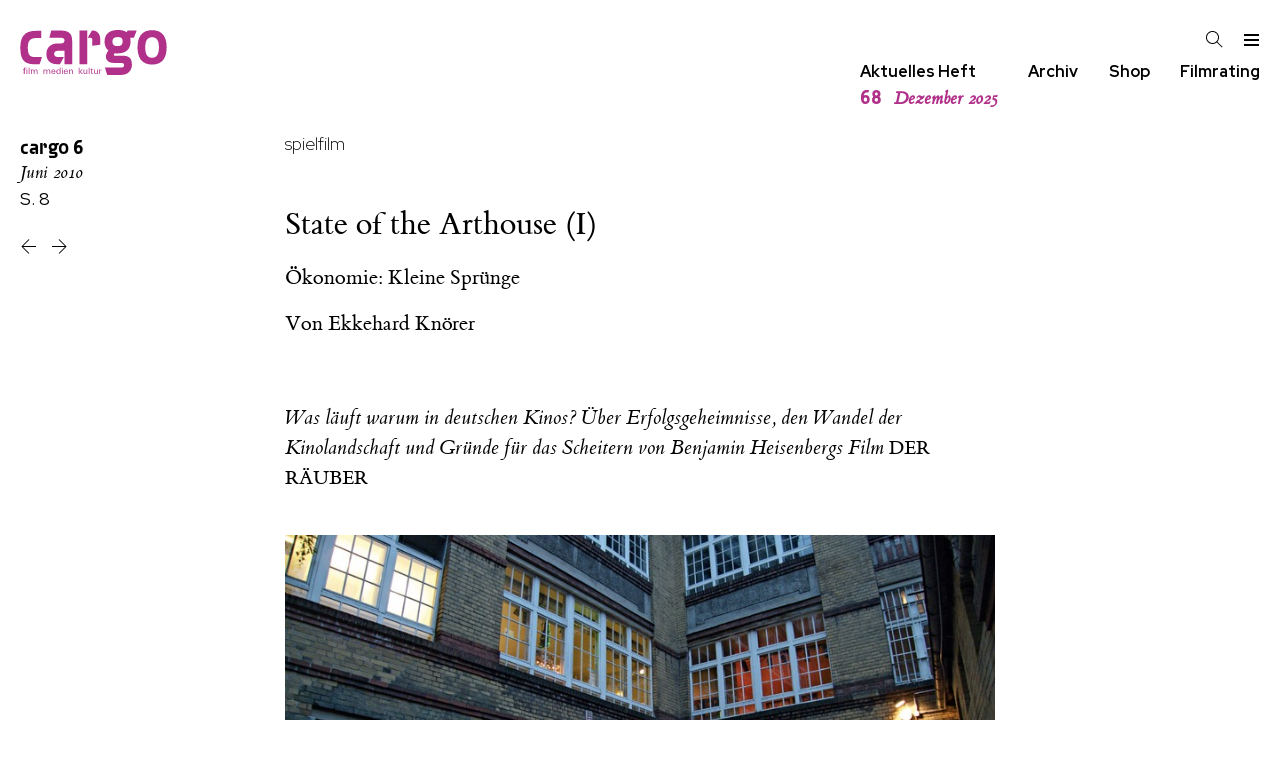

--- FILE ---
content_type: text/html; charset=utf-8
request_url: https://www.cargo-film.de/heft/6/film/spielfilm/state-of-the-arthouse-i/
body_size: 48593
content:
<!DOCTYPE html>
<html class="no-js" lang="">
<head>
	<meta charset="utf-8">
	<meta http-equiv="X-UA-Compatible" content="IE=edge,chrome=1">
	<title>
	State of the Arthouse (I).
	Ökonomie: Kleine Sprünge

	
		
			 | 
			Ekkehard Knörer
		
	
</title>

	<meta name="description" content="">
	<meta name="HandheldFriendly" content="True">
	<meta name="MobileOptimized" content="320">
	<meta name="viewport" content="width=device-width, initial-scale=1">
	<meta http-equiv="cleartype" content="on">

	
	
	
	
	
	
	
	
	

	<link href="/static/css/screen.css" rel="stylesheet" type="text/css" />
	
<link rel="preconnect" href="https://fonts.googleapis.com">
<link rel="preconnect" href="https://fonts.gstatic.com" crossorigin>
<link href="https://fonts.googleapis.com/css2?family=Red+Hat+Display:ital,wght@0,300..900;1,300..900&display=swap" rel="stylesheet">
	<style>
		:root {
			
				--issue-color: rgba(177, 48, 138, 1.0);
			
		}
	</style>


	<!--[if lt IE 9]>
	
		<script src="/static/js/vendor/html5shiv.min.js"></script>
	
	<![endif]-->
</head>
<body class="  article print">
	<!--[if lt IE 8]>
		<p class="browserupgrade">You are using an <strong>outdated</strong> browser. Please <a href="http://browsehappy.com/">upgrade your browser</a> to improve your experience.</p>
	<![endif]-->

	<header id="sticky-header" class="site">
		
			
			<h1>
				<a href="/" title="cargo Film Medien Kultur Zeitschrift">
					<svg role="img" class="cargo-logo" aria-label="cargo"
    x="0px" y="0px" width="157px" height="48.20px"
    viewBox="0 0 1083 334" version="1.1">
    <title>cargo</title>
    <desc>Logo</desc>
    <g transform="matrix(1,0,0,1,-1006.22,-676.441)">
        <g transform="matrix(4.16667,0,0,4.16667,1045.96,999.322)">
            <path d="M0,-9.494L0,-10.495C-0.392,-10.526 -0.767,-10.541 -1.143,-10.541C-3.053,-10.541 -3.272,-9.384 -3.272,-7.785L-3.272,-7.033L-4.854,-7.033L-4.854,-6.079L-3.272,-6.079L-3.272,0.875L-1.895,0.875L-1.895,-6.079L-0.125,-6.079L-0.125,-7.033L-1.895,-7.033L-1.895,-8.475C-1.895,-9.337 -1.378,-9.525 -0.611,-9.525C-0.407,-9.525 -0.204,-9.51 0,-9.494M2.913,-10.447L1.38,-10.447L1.38,-9.055L2.913,-9.055L2.913,-10.447ZM2.835,-7.033L1.459,-7.033L1.459,0.875L2.835,0.875L2.835,-7.033ZM6.724,-10.447L5.348,-10.447L5.348,0.875L6.724,0.875L6.724,-10.447ZM21.093,0.875L21.093,-3.761C21.093,-5.688 20.561,-7.127 18.353,-7.127C17.1,-7.127 16.175,-6.611 15.612,-5.5C15.142,-6.658 14.329,-7.127 13.091,-7.127C11.994,-7.127 11.148,-6.658 10.583,-5.719L10.536,-7.033L9.176,-7.033C9.207,-6.125 9.223,-5.217 9.223,-4.324L9.223,0.875L10.599,0.875L10.599,-3.51C10.599,-4.826 11.21,-6.079 12.668,-6.079C14.188,-6.079 14.47,-4.999 14.47,-3.714L14.47,0.875L15.846,0.875L15.846,-3.511C15.846,-4.936 16.332,-6.079 17.899,-6.079C19.372,-6.079 19.717,-5.077 19.717,-3.793L19.717,0.875L21.093,0.875ZM43.632,0.875L43.632,-3.761C43.632,-5.688 43.1,-7.127 40.892,-7.127C39.639,-7.127 38.714,-6.611 38.15,-5.5C37.681,-6.658 36.867,-7.127 35.629,-7.127C34.533,-7.127 33.686,-6.658 33.122,-5.719L33.075,-7.033L31.714,-7.033C31.746,-6.125 31.761,-5.217 31.761,-4.324L31.761,0.875L33.138,0.875L33.138,-3.51C33.138,-4.826 33.749,-6.079 35.206,-6.079C36.726,-6.079 37.009,-4.999 37.009,-3.714L37.009,0.875L38.385,0.875L38.385,-3.511C38.385,-4.936 38.871,-6.079 40.438,-6.079C41.911,-6.079 42.256,-5.077 42.256,-3.793L42.256,0.875L43.632,0.875ZM52.796,-2.822C52.796,-5.123 52.045,-7.174 49.398,-7.174C46.829,-7.174 45.64,-5.311 45.64,-2.947C45.64,-0.596 46.829,1.047 49.289,1.047C51.091,1.047 52.436,0.186 52.749,-1.676L51.435,-1.676C51.263,-0.565 50.527,0.125 49.398,0.125C47.8,0.125 47.017,-1.207 47.017,-2.665L47.017,-2.822L52.796,-2.822ZM51.435,-3.728L47.048,-3.728C47.173,-5.045 47.894,-6.236 49.351,-6.236C50.793,-6.236 51.451,-5.029 51.435,-3.728M61.801,0.875C61.754,0.107 61.754,-0.676 61.754,-1.428L61.754,-10.447L60.377,-10.447L60.377,-5.782C59.766,-6.783 58.983,-7.19 57.792,-7.19C55.458,-7.19 54.378,-5.202 54.378,-3.135C54.378,-0.987 55.442,1.016 57.839,1.016C59.014,1.016 59.704,0.594 60.377,-0.329L60.456,0.875L61.801,0.875ZM60.393,-3.072C60.393,-1.645 59.892,0.015 58.184,0.015C56.397,0.015 55.817,-1.567 55.817,-3.103C55.817,-4.528 56.303,-6.22 58.011,-6.22C59.766,-6.22 60.393,-4.575 60.393,-3.071L60.393,-3.072ZM65.726,-10.447L64.193,-10.447L64.193,-9.055L65.726,-9.055L65.726,-10.447ZM65.647,-7.033L64.271,-7.033L64.271,0.875L65.647,0.875L65.647,-7.033ZM74.816,-2.822C74.816,-5.123 74.066,-7.174 71.419,-7.174C68.849,-7.174 67.66,-5.311 67.66,-2.947C67.66,-0.596 68.849,1.047 71.309,1.047C73.111,1.047 74.457,0.186 74.77,-1.676L73.456,-1.676C73.283,-0.565 72.547,0.125 71.419,0.125C69.82,0.125 69.037,-1.207 69.037,-2.665L69.037,-2.822L74.816,-2.822ZM73.456,-3.728L69.068,-3.728C69.194,-5.045 69.914,-6.236 71.372,-6.236C72.813,-6.236 73.471,-5.029 73.456,-3.728M83.62,0.875L83.62,-4.043C83.62,-5.986 82.87,-7.127 80.802,-7.127C79.658,-7.127 78.859,-6.674 78.217,-5.766L78.17,-7.033L76.809,-7.033C76.825,-6.579 76.856,-5.671 76.856,-4.997L76.856,0.875L78.232,0.875L78.232,-3.071C78.232,-4.529 78.703,-6.079 80.411,-6.079C82.087,-6.079 82.244,-4.889 82.244,-3.511L82.244,0.875L83.62,0.875ZM101.335,0.875L97.341,-3.626L101.022,-7.033L99.268,-7.033L95.712,-3.579L99.565,0.875L101.335,0.875ZM95.665,-10.447L94.289,-10.447L94.289,0.875L95.665,0.875L95.665,-10.447ZM109.512,0.875C109.481,-0.488 109.481,-1.85 109.481,-3.197L109.481,-7.033L108.105,-7.033L108.105,-2.852C108.105,-1.41 107.588,-0.079 105.927,-0.079C104.25,-0.079 104.093,-1.269 104.093,-2.647L104.093,-7.033L102.717,-7.033L102.717,-2.115C102.717,-0.157 103.468,0.969 105.551,0.969C106.694,0.969 107.447,0.531 108.105,-0.376L108.167,0.875L109.512,0.875ZM113.359,-10.447L111.983,-10.447L111.983,0.875L113.359,0.875L113.359,-10.447ZM119.69,0.859L119.69,-0.188C119.424,-0.141 119.205,-0.11 118.954,-0.11C117.999,-0.11 117.873,-0.47 117.873,-1.426L117.873,-6.079L119.643,-6.079L119.643,-7.033L117.873,-7.033L117.873,-9.147L116.497,-8.568L116.497,-7.033L114.946,-7.033L114.946,-6.079L116.497,-6.079L116.497,-0.878C116.497,0.437 117.154,0.953 118.421,0.953C118.844,0.953 119.252,0.922 119.69,0.859M128.118,0.875C128.087,-0.488 128.087,-1.85 128.087,-3.197L128.087,-7.033L126.711,-7.033L126.711,-2.852C126.711,-1.41 126.193,-0.079 124.532,-0.079C122.856,-0.079 122.699,-1.269 122.699,-2.647L122.699,-7.033L121.322,-7.033L121.322,-2.115C121.322,-0.157 122.073,0.969 124.156,0.969C125.3,0.969 126.052,0.531 126.711,-0.376L126.773,0.875L128.118,0.875ZM134.806,-5.751L134.806,-7.049C134.681,-7.064 134.509,-7.08 134.368,-7.08C133.287,-7.08 132.519,-6.689 131.956,-5.766L131.893,-7.033L130.548,-7.033C130.579,-6.266 130.595,-5.483 130.595,-4.715L130.595,0.875L131.971,0.875L131.971,-3.384C131.971,-4.889 132.504,-5.813 134.133,-5.813C134.352,-5.813 134.603,-5.782 134.806,-5.751"/>
        </g>
        <g transform="matrix(4.16667,0,0,4.16667,1149.54,755.904)">
            <path d="M0,41.837L3.922,29.211L-7.955,29.211C-18.823,29.211 -21.064,24.137 -21.064,11.628C-21.064,0.3 -17.03,-4.774 -5.826,-4.774L2.577,-4.774L2.577,-17.518L-7.955,-17.518C-27.787,-17.518 -34.397,-5.482 -34.397,11.51C-34.397,29.447 -30.812,41.837 -10.196,41.837L0,41.837ZM36.11,41.837L42.975,29.083L32.562,29.083C29.816,29.083 25.697,28.13 25.697,23.362C25.697,18.713 29.816,17.76 35.766,17.76L44.005,17.76L44.005,41.837L57.622,41.837L57.622,-0.358C57.622,-13.708 50.298,-18.118 36.911,-18.118L20.548,-18.118L17.115,-5.245L36.682,-5.245C41.831,-5.245 44.005,-3.695 44.005,-0.715C44.005,2.503 42.632,4.768 38.055,4.768L32.791,4.768C19.518,4.768 11.851,12.038 11.851,23.958C11.851,33.613 17.572,41.837 30.732,41.837L36.11,41.837ZM70.768,41.837L84.385,41.837L84.385,-18.118L70.768,-18.118L70.768,41.837ZM93.31,9.059L107.499,7.151L107.499,-2.623C107.499,-13.112 101.091,-18.118 94.226,-18.118L92.853,-18.118L85.301,-5.245L89.878,-5.245C92.281,-5.245 93.31,-3.576 93.31,-1.788L93.31,9.059ZM119.982,60.908L145.156,60.908C156.942,60.908 163.807,52.684 163.807,42.791C163.807,32.182 159.459,26.699 147.101,26.699L133.37,26.699C132.226,26.699 131.653,26.103 131.653,25.031C131.653,24.196 132.111,23.004 133.37,22.408C135.086,22.528 136.345,22.647 137.718,22.647C153.395,22.647 161.404,15.614 161.404,0.834C161.404,-1.431 161.061,-3.695 160.718,-5.483L167.355,-5.483L172.389,-18.356L156.255,-18.356L154.653,-14.9C150.191,-18.356 144.698,-19.071 138.748,-19.071C126.39,-19.071 115.176,-14.065 115.176,1.668C115.176,7.986 117.121,13.707 122.27,17.521C118.38,21.336 117.579,25.984 117.579,28.249C117.579,32.659 120.211,39.572 131.768,39.572L143.783,39.572C148.245,39.572 149.962,41.122 149.962,43.387C149.962,46.605 148.016,47.797 144.469,47.797L115.748,47.797L119.982,60.908ZM138.405,-6.437C143.783,-6.437 147.33,-4.768 147.33,0.834C147.33,6.436 145.27,9.655 137.947,9.655C131.653,9.655 129.136,6.794 129.136,0.953C129.136,-4.172 132.454,-6.437 138.405,-6.437M199.748,-18.833C179.838,-18.833 173.773,-4.53 173.773,11.8C173.773,28.249 179.838,42.552 199.748,42.552C219.429,42.552 225.494,28.249 225.494,11.8C225.494,-4.53 219.429,-18.833 199.748,-18.833M199.748,-6.198C209.474,-6.198 211.763,2.384 211.763,11.919C211.763,21.455 209.36,30.394 199.748,30.394C189.907,30.394 187.504,22.528 187.504,11.919C187.504,2.384 189.678,-6.198 199.748,-6.198"/>
        </g>
    </g>
</svg>

				</a>
			</h1>

			<nav class="tools">
				<a id="search" class="icon" href="/archiv/"><svg version="1.1" xmlns="http://www.w3.org/2000/svg" xmlns:xlink="http://www.w3.org/1999/xlink" width="17" height="17" viewBox="0 0 17 17">
<g>
</g>
	<path d="M16.604 15.868l-5.173-5.173c0.975-1.137 1.569-2.611 1.569-4.223 0-3.584-2.916-6.5-6.5-6.5-1.736 0-3.369 0.676-4.598 1.903-1.227 1.228-1.903 2.861-1.902 4.597 0 3.584 2.916 6.5 6.5 6.5 1.612 0 3.087-0.594 4.224-1.569l5.173 5.173 0.707-0.708zM6.5 11.972c-3.032 0-5.5-2.467-5.5-5.5-0.001-1.47 0.571-2.851 1.61-3.889 1.038-1.039 2.42-1.611 3.89-1.611 3.032 0 5.5 2.467 5.5 5.5 0 3.032-2.468 5.5-5.5 5.5z" fill="#000000" />
</svg>
</a>
				<a id="menu-toggle" class="icon" href="#menu"><svg version="1.1" xmlns="http://www.w3.org/2000/svg" xmlns:xlink="http://www.w3.org/1999/xlink" width="17" height="17" viewBox="0 0 17 17">
<g></g>
	<path d="M16 3v2h-15v-2h15zM1 10h15v-2h-15v2zM1 15h15v-2h-15v2z" fill="#000000" />
</svg>
</a>
			</nav>
		
	</header>

	<nav class="site-navigation">
		<div class="cargo-subtitle"></div>

		<div class="quicklinks">
			<div class="link">
				<a href="/heft/">
					Aktuelles Heft
					<div class="issue-short current-issue">
						<span class="issue-number">68</span>
						<span class="issue-month">Dezember 2025</span>
					</div>
				</a>
			</div>

			<div class="link">
				<a href="/archiv/">Archiv</a>
			</div>

			<div class="link">
				<a href="/bestellen/">Shop</a>
			</div>

			<div class="link">
				<a href="/rating/aktuell/">Filmrating</a>
			</div>
		</div>
	</nav>

	<nav id="menu" class="site-menu">
		<div class="container">
			
	

		<div class="menu-header">
			<a href="/">
				<svg role="img" class="cargo-logo" aria-label="cargo"
    x="0px" y="0px" width="157px" height="48.20px"
    viewBox="0 0 1083 334" version="1.1">
    <title>cargo</title>
    <desc>Logo</desc>
    <g transform="matrix(1,0,0,1,-1006.22,-676.441)">
        <g transform="matrix(4.16667,0,0,4.16667,1045.96,999.322)">
            <path d="M0,-9.494L0,-10.495C-0.392,-10.526 -0.767,-10.541 -1.143,-10.541C-3.053,-10.541 -3.272,-9.384 -3.272,-7.785L-3.272,-7.033L-4.854,-7.033L-4.854,-6.079L-3.272,-6.079L-3.272,0.875L-1.895,0.875L-1.895,-6.079L-0.125,-6.079L-0.125,-7.033L-1.895,-7.033L-1.895,-8.475C-1.895,-9.337 -1.378,-9.525 -0.611,-9.525C-0.407,-9.525 -0.204,-9.51 0,-9.494M2.913,-10.447L1.38,-10.447L1.38,-9.055L2.913,-9.055L2.913,-10.447ZM2.835,-7.033L1.459,-7.033L1.459,0.875L2.835,0.875L2.835,-7.033ZM6.724,-10.447L5.348,-10.447L5.348,0.875L6.724,0.875L6.724,-10.447ZM21.093,0.875L21.093,-3.761C21.093,-5.688 20.561,-7.127 18.353,-7.127C17.1,-7.127 16.175,-6.611 15.612,-5.5C15.142,-6.658 14.329,-7.127 13.091,-7.127C11.994,-7.127 11.148,-6.658 10.583,-5.719L10.536,-7.033L9.176,-7.033C9.207,-6.125 9.223,-5.217 9.223,-4.324L9.223,0.875L10.599,0.875L10.599,-3.51C10.599,-4.826 11.21,-6.079 12.668,-6.079C14.188,-6.079 14.47,-4.999 14.47,-3.714L14.47,0.875L15.846,0.875L15.846,-3.511C15.846,-4.936 16.332,-6.079 17.899,-6.079C19.372,-6.079 19.717,-5.077 19.717,-3.793L19.717,0.875L21.093,0.875ZM43.632,0.875L43.632,-3.761C43.632,-5.688 43.1,-7.127 40.892,-7.127C39.639,-7.127 38.714,-6.611 38.15,-5.5C37.681,-6.658 36.867,-7.127 35.629,-7.127C34.533,-7.127 33.686,-6.658 33.122,-5.719L33.075,-7.033L31.714,-7.033C31.746,-6.125 31.761,-5.217 31.761,-4.324L31.761,0.875L33.138,0.875L33.138,-3.51C33.138,-4.826 33.749,-6.079 35.206,-6.079C36.726,-6.079 37.009,-4.999 37.009,-3.714L37.009,0.875L38.385,0.875L38.385,-3.511C38.385,-4.936 38.871,-6.079 40.438,-6.079C41.911,-6.079 42.256,-5.077 42.256,-3.793L42.256,0.875L43.632,0.875ZM52.796,-2.822C52.796,-5.123 52.045,-7.174 49.398,-7.174C46.829,-7.174 45.64,-5.311 45.64,-2.947C45.64,-0.596 46.829,1.047 49.289,1.047C51.091,1.047 52.436,0.186 52.749,-1.676L51.435,-1.676C51.263,-0.565 50.527,0.125 49.398,0.125C47.8,0.125 47.017,-1.207 47.017,-2.665L47.017,-2.822L52.796,-2.822ZM51.435,-3.728L47.048,-3.728C47.173,-5.045 47.894,-6.236 49.351,-6.236C50.793,-6.236 51.451,-5.029 51.435,-3.728M61.801,0.875C61.754,0.107 61.754,-0.676 61.754,-1.428L61.754,-10.447L60.377,-10.447L60.377,-5.782C59.766,-6.783 58.983,-7.19 57.792,-7.19C55.458,-7.19 54.378,-5.202 54.378,-3.135C54.378,-0.987 55.442,1.016 57.839,1.016C59.014,1.016 59.704,0.594 60.377,-0.329L60.456,0.875L61.801,0.875ZM60.393,-3.072C60.393,-1.645 59.892,0.015 58.184,0.015C56.397,0.015 55.817,-1.567 55.817,-3.103C55.817,-4.528 56.303,-6.22 58.011,-6.22C59.766,-6.22 60.393,-4.575 60.393,-3.071L60.393,-3.072ZM65.726,-10.447L64.193,-10.447L64.193,-9.055L65.726,-9.055L65.726,-10.447ZM65.647,-7.033L64.271,-7.033L64.271,0.875L65.647,0.875L65.647,-7.033ZM74.816,-2.822C74.816,-5.123 74.066,-7.174 71.419,-7.174C68.849,-7.174 67.66,-5.311 67.66,-2.947C67.66,-0.596 68.849,1.047 71.309,1.047C73.111,1.047 74.457,0.186 74.77,-1.676L73.456,-1.676C73.283,-0.565 72.547,0.125 71.419,0.125C69.82,0.125 69.037,-1.207 69.037,-2.665L69.037,-2.822L74.816,-2.822ZM73.456,-3.728L69.068,-3.728C69.194,-5.045 69.914,-6.236 71.372,-6.236C72.813,-6.236 73.471,-5.029 73.456,-3.728M83.62,0.875L83.62,-4.043C83.62,-5.986 82.87,-7.127 80.802,-7.127C79.658,-7.127 78.859,-6.674 78.217,-5.766L78.17,-7.033L76.809,-7.033C76.825,-6.579 76.856,-5.671 76.856,-4.997L76.856,0.875L78.232,0.875L78.232,-3.071C78.232,-4.529 78.703,-6.079 80.411,-6.079C82.087,-6.079 82.244,-4.889 82.244,-3.511L82.244,0.875L83.62,0.875ZM101.335,0.875L97.341,-3.626L101.022,-7.033L99.268,-7.033L95.712,-3.579L99.565,0.875L101.335,0.875ZM95.665,-10.447L94.289,-10.447L94.289,0.875L95.665,0.875L95.665,-10.447ZM109.512,0.875C109.481,-0.488 109.481,-1.85 109.481,-3.197L109.481,-7.033L108.105,-7.033L108.105,-2.852C108.105,-1.41 107.588,-0.079 105.927,-0.079C104.25,-0.079 104.093,-1.269 104.093,-2.647L104.093,-7.033L102.717,-7.033L102.717,-2.115C102.717,-0.157 103.468,0.969 105.551,0.969C106.694,0.969 107.447,0.531 108.105,-0.376L108.167,0.875L109.512,0.875ZM113.359,-10.447L111.983,-10.447L111.983,0.875L113.359,0.875L113.359,-10.447ZM119.69,0.859L119.69,-0.188C119.424,-0.141 119.205,-0.11 118.954,-0.11C117.999,-0.11 117.873,-0.47 117.873,-1.426L117.873,-6.079L119.643,-6.079L119.643,-7.033L117.873,-7.033L117.873,-9.147L116.497,-8.568L116.497,-7.033L114.946,-7.033L114.946,-6.079L116.497,-6.079L116.497,-0.878C116.497,0.437 117.154,0.953 118.421,0.953C118.844,0.953 119.252,0.922 119.69,0.859M128.118,0.875C128.087,-0.488 128.087,-1.85 128.087,-3.197L128.087,-7.033L126.711,-7.033L126.711,-2.852C126.711,-1.41 126.193,-0.079 124.532,-0.079C122.856,-0.079 122.699,-1.269 122.699,-2.647L122.699,-7.033L121.322,-7.033L121.322,-2.115C121.322,-0.157 122.073,0.969 124.156,0.969C125.3,0.969 126.052,0.531 126.711,-0.376L126.773,0.875L128.118,0.875ZM134.806,-5.751L134.806,-7.049C134.681,-7.064 134.509,-7.08 134.368,-7.08C133.287,-7.08 132.519,-6.689 131.956,-5.766L131.893,-7.033L130.548,-7.033C130.579,-6.266 130.595,-5.483 130.595,-4.715L130.595,0.875L131.971,0.875L131.971,-3.384C131.971,-4.889 132.504,-5.813 134.133,-5.813C134.352,-5.813 134.603,-5.782 134.806,-5.751"/>
        </g>
        <g transform="matrix(4.16667,0,0,4.16667,1149.54,755.904)">
            <path d="M0,41.837L3.922,29.211L-7.955,29.211C-18.823,29.211 -21.064,24.137 -21.064,11.628C-21.064,0.3 -17.03,-4.774 -5.826,-4.774L2.577,-4.774L2.577,-17.518L-7.955,-17.518C-27.787,-17.518 -34.397,-5.482 -34.397,11.51C-34.397,29.447 -30.812,41.837 -10.196,41.837L0,41.837ZM36.11,41.837L42.975,29.083L32.562,29.083C29.816,29.083 25.697,28.13 25.697,23.362C25.697,18.713 29.816,17.76 35.766,17.76L44.005,17.76L44.005,41.837L57.622,41.837L57.622,-0.358C57.622,-13.708 50.298,-18.118 36.911,-18.118L20.548,-18.118L17.115,-5.245L36.682,-5.245C41.831,-5.245 44.005,-3.695 44.005,-0.715C44.005,2.503 42.632,4.768 38.055,4.768L32.791,4.768C19.518,4.768 11.851,12.038 11.851,23.958C11.851,33.613 17.572,41.837 30.732,41.837L36.11,41.837ZM70.768,41.837L84.385,41.837L84.385,-18.118L70.768,-18.118L70.768,41.837ZM93.31,9.059L107.499,7.151L107.499,-2.623C107.499,-13.112 101.091,-18.118 94.226,-18.118L92.853,-18.118L85.301,-5.245L89.878,-5.245C92.281,-5.245 93.31,-3.576 93.31,-1.788L93.31,9.059ZM119.982,60.908L145.156,60.908C156.942,60.908 163.807,52.684 163.807,42.791C163.807,32.182 159.459,26.699 147.101,26.699L133.37,26.699C132.226,26.699 131.653,26.103 131.653,25.031C131.653,24.196 132.111,23.004 133.37,22.408C135.086,22.528 136.345,22.647 137.718,22.647C153.395,22.647 161.404,15.614 161.404,0.834C161.404,-1.431 161.061,-3.695 160.718,-5.483L167.355,-5.483L172.389,-18.356L156.255,-18.356L154.653,-14.9C150.191,-18.356 144.698,-19.071 138.748,-19.071C126.39,-19.071 115.176,-14.065 115.176,1.668C115.176,7.986 117.121,13.707 122.27,17.521C118.38,21.336 117.579,25.984 117.579,28.249C117.579,32.659 120.211,39.572 131.768,39.572L143.783,39.572C148.245,39.572 149.962,41.122 149.962,43.387C149.962,46.605 148.016,47.797 144.469,47.797L115.748,47.797L119.982,60.908ZM138.405,-6.437C143.783,-6.437 147.33,-4.768 147.33,0.834C147.33,6.436 145.27,9.655 137.947,9.655C131.653,9.655 129.136,6.794 129.136,0.953C129.136,-4.172 132.454,-6.437 138.405,-6.437M199.748,-18.833C179.838,-18.833 173.773,-4.53 173.773,11.8C173.773,28.249 179.838,42.552 199.748,42.552C219.429,42.552 225.494,28.249 225.494,11.8C225.494,-4.53 219.429,-18.833 199.748,-18.833M199.748,-6.198C209.474,-6.198 211.763,2.384 211.763,11.919C211.763,21.455 209.36,30.394 199.748,30.394C189.907,30.394 187.504,22.528 187.504,11.919C187.504,2.384 189.678,-6.198 199.748,-6.198"/>
        </g>
    </g>
</svg>

			</a>
		</div>

		<div class="menu left">
			<ul class="categories">
				
				<li><a href="/film/">film</a></li>
				
				<li><a href="/festival/">festival</a></li>
				
				<li><a href="/gespraech/">gespräch</a></li>
				
				<li><a href="/serie/">serie</a></li>
				
				<li><a href="/anderes-kino/">anderes kino</a></li>
				
				<li><a href="/essay/">essay</a></li>
				
				<li><a href="/buch/">buch</a></li>
				
			</ul>

			<ul class="rating">
				<li><a href="/rating/aktuell/">Filmrating</a></li>
			</ul>

			<ul>
				<li><a href="/heft/">
					Aktuelles Heft




				</a></li>
				<li><a href="/archiv/#backissues">Back Issues</a></li>
				<li><a href="/bestellen/">Shop</a></li>
			</ul>
		</div>

		<div class="menu right">
			<ul class="archive">
				<li><a href="/archiv/">Archiv</a></li>
				
				<li><a href="/autorinnen/">Autor:innen</a></li>



			</ul>


			<ul class="site-pages">
				
				
				<li><a href="/impressum/">Impressum</a></li>
				<li><a href="/mediadaten/">Mediadaten</a></li>
			</ul>

			<ul class="steadyhq">
				<li>
					<a href="https://steadyhq.com/de/cargo"><span class="cargo">cargo</span> unterstützen mit steady</a>
				</li>
			</ul>
		</div>


			<a id="menu-close" href="#menu"><svg version="1.1" xmlns="http://www.w3.org/2000/svg" xmlns:xlink="http://www.w3.org/1999/xlink" width="17" height="17" viewBox="0 0 17 17">
<g>
	<path d="M9.207 8.5l6.646 6.646-0.707 0.707-6.646-6.646-6.646 6.646-0.707-0.707 6.646-6.646-6.647-6.646 0.707-0.707 6.647 6.646 6.646-6.646 0.707 0.707-6.646 6.646z" fill="#000000" />
</g>
</svg>
</a>
		</div>
	</nav>

<div class="body-wrapper">
	
	<main class="main">
		
		
		<nav class="page-navigation">
			
		<a class="icon list" href="/heft/6/">
			
			<span class="issue-short">
				<span class="cargo">cargo</span>
				<span class="issue-number">6</span>
				<span class="issue-month">Juni 2010</span>
			</span>

			<span class="page-number">
				S. 8
			</span>
		</a>

		<div class="page-nav">
			
				<a class="icon previous" href="/heft/6/serie/episode/episode/" title="Episode">
					<svg version="1.1" xmlns="http://www.w3.org/2000/svg" xmlns:xlink="http://www.w3.org/1999/xlink" width="17" height="17" viewBox="0 0 17 17">
<g>
</g>
	<path d="M16 8.972h-12.793l6.146 6.146-0.707 0.707-7.353-7.353 7.354-7.354 0.707 0.707-6.147 6.147h12.793v1z" fill="#000000" />
</svg>

				</a>
			
			
				<a class="icon next" href="/heft/6/film/spielfilm/state-of-the-arthouse-ii/" title="State of the Arthouse (II)">
					<svg version="1.1" xmlns="http://www.w3.org/2000/svg" xmlns:xlink="http://www.w3.org/1999/xlink" width="17" height="17" viewBox="0 0 17 17">
<g>
</g>
	<path d="M15.707 8.472l-7.354 7.354-0.707-0.707 6.146-6.146h-12.792v-1h12.793l-6.147-6.148 0.707-0.707 7.354 7.354z" fill="#000000" />
</svg>

				</a>
			

			
		</div>

		</nav>
		
		<article class=" article">
			
			

			<header class="article">
				
	
	<p class="category"><a href="/film/spielfilm/">spielfilm</a></p>


	<h1>
		State of the Arthouse (I)
		
			<span class="subtitle">
				Ökonomie: Kleine Sprünge
			</span>
		
	</h1>

	
	<p class="authors">
		Von
		



<a href="/autorinnen/ekkehard-knorer/">Ekkehard Knörer</a>
	</p>
	

			</header>
			

			
			<div class="content">
				
				
	<section class="intro">
		
	<div class="plugin ">
		
	<p><em>Was l&auml;uft warum in deutschen Kinos? &Uuml;ber Erfolgsgeheimnisse, den Wandel der Kinolandschaft und Gr&uuml;nde f&uuml;r das Scheitern von Benjamin Heisenbergs Film <em class="movie-title">Der R&auml;uber</em></em></p>

	</div>

	</section>

	<section class="main">
		
	
		
	<figure>
		<img src="/media/CACHE/images/archive/isz/449e1b77844053c388307cc5271c1865.jpg">

		<figcaption>
			
			
			<span class="copyright">© cargo</span>
		</figcaption>
	</figure>


	<div class="plugin ">
		
	<p>&nbsp;</p>

<p class="drop-caps">Nackte, sehr nackte Zahlen zu deutschen Flops des Jahrs 2010: Uli Edels Bushido-Film Zeiten &auml;ndern dich mit etwas mehr als 500 000 Besuchern. Das sind weniger als beim eigentlich ein paar Ligen drunter erwarteten <a href="http://www.cargo-film.de/heft/3/film/spielfilm/geisterstunde/"><em class="movie-title">Weissen Band</em></a>, das die 600 000 &uuml;berquert hat, trotz bereits erschienener DVD noch mit sehr vielen Kopien im Kino ist und m&ouml;glicherweise sogar die in Sachen Haneke traditionsgem&auml;&szlig; bislang regelm&auml;&szlig;ig in weiter Ferne liegenden Zahlen aus Frankreich &uuml;bertrifft (<em class="movie-title">Klavierspielerin</em>: 263 zu 687 Tausend, <em class="movie-title">Cach&eacute;</em>: 177 zu 517 Tausend). Weiter im Countdown: Der Jerry Cotton-Film&nbsp;der <em>Constantin </em>(die wirklich kein gutes Jahr hat): ca. 220 000. Detlef Bucks <em class="movie-title">Same Same But Different</em>, mit 150 000 weit unter den Erwartungen &ndash; und wohl der Strohhalm, der dem in die Insolvenz gegangenen <em>Delphi-</em>Verleih das Genick brach. Ein paar Zuschauer-Ligen weiter unten in der Besucherzahl-Verlierer-Liste: Lourdes von Jessica Hausner, viel gelobter Teilnehmer am Wettbewerb in Venedig 2009, der die 30 000 nicht schaffte. Und dann <a href="https://www.cargo-film.de/heft/4/film/produktionskultur/der-rauber/"><em class="movie-title">Der R&auml;uber </em></a>von Benjamin Heisenberg, derzeit auf dem dritten Platz im <span class="cargo">cargo</span>-Rating des Jahres: noch unter 15 000.</p>

<p>Das ist eine erschreckende Zahl f&uuml;r einen Film, der im Berlinale-Wettbewerb lief und dabei ebenso wie beim Start wenige Wochen sp&auml;ter &auml;u&szlig;erst positiv und gro&szlig; besprochen wurde; f&uuml;r einen Film, den der M&uuml;nchner Verleih <em>Zorrofilm </em>mit &uuml;berdurchschnittlichem Aufwand, sogar sauteuren Fernsehspots, bewarb; einen Film, der mit seinen Action- und Genreelementen eigentlich Appeal weit &uuml;ber das Kunstkinopublikum hinaus haben sollte. Und der mit 34 Kopien (in Deutschland) am Startwochenende ein gutes Ausgangsplateau gehabt h&auml;tte, um in den folgenden Wochen die vom Verleih erhofften 50 bis 100 Tausend Programmkino-Besucherinnen und Besucher zu finden. Der &ouml;sterreichische Verleih &uuml;brigens versuchte es mit einer anderen Strategie und setzte vor allem aufs Multiplexpublikum, dabei auf die Bekanntheit der&nbsp;spektakul&auml;ren Kriminalgeschichte, die zugrunde&nbsp;liegt, rechnend. Dieselbe Katastrophe, die Multiplexs&auml;le blieben g&auml;hnend leer.</p>

<p>Es ist wohl kein Trost, dass auch andere hymnisch gelobte Festivalerfolge in diesem Jahr unterirdische Zahlen abliefern: Jacques Audiards <em class="movie-title">Ein Prophet</em>, in Frankreich ein Millionenrenner mit doppelt so vielen Besuchern wie <em class="movie-title">Das weisse Band</em>, kam, obwohl von Sony herausgebracht, &uuml;ber das untere Ende der Fahnenstange nicht hinaus und bewegt sich in unmittelbarer N&auml;he der <em class="movie-title">R&auml;uber</em>-Zahlen. Alain Resnais&rsquo; <a href="https://www.cargo-film.de/heft/5/film/spielfilm/boulevard-radical/"><em class="movie-title">Herbes Folles </em></a>steuert auf denselben Bereich zu und ist bei Boxofficemojo nach drei Wochen schon aus der vierzig Filme umfassenden Liste gefallen. Werner Herzogs <a href="https://www.cargo-film.de/heft/4/film/spielfilm/release-me/"><em class="movie-title">Bad Lieutenant</em></a> hat das Licht deutscher Leinw&auml;nde nur kurz erblickt, dann war er, von kaum mehr als 5 000 Besuchern gesehen, schon wieder weg. In letzterem Fall, aber wirklich nur in diesem, liegt man mit der Vermutung wohl nicht falsch, dass es sich um eine gezielte Lieblosigkeit von Verleiherseite handelte.&nbsp;</p>

<h3>Von wegen Markt</h3>

<p>Wie erkl&auml;ren sich aber die Zahlen f&uuml;r den <em class="movie-title">R&auml;uber</em>, f&uuml;r <em class="movie-title">Lourdes</em>, f&uuml;r die Filme von Audiard und Resnais? Oder: Wer erkl&auml;rt sie mir? Am ehesten wohl die Verleiher. Also habe ich, die <em class="movie-title">R&auml;uber</em>-Zahlen zum Leitfaden nehmend, deutsche Arthouse-Verleiher zur Situation von Festivalfilmen, Programmkinos und Arthouse-Publikum in Deutschland befragt. Bj&ouml;rn Koll, Chef des kleinen und sehr engagierten, auf Schwul-Lesbisches konzentrierten Verleihs <em>Salzgeber, </em>zuckt zun&auml;chst einmal nur mit den Achseln: Flops sind die Regel, nicht die Ausnahme. Das war dann eben ein besonders schlimmer Flop. Dass der Markt grunds&auml;tzliche Probleme hat, leugnet er allerdings nicht. Eines der gr&ouml;&szlig;ten sieht jeder, der auf die w&ouml;chentlichen Startlisten blickt: Zehn neue Filme pro Woche sind l&auml;ngst keine Ausnahme mehr, in der ersten Juni-Startwoche waren es gar vierzehn. Und das ist, wie jeder, mit dem ich spreche, sofort einr&auml;umt, entschieden zu viel. &laquo;Wir bewegen uns da inzwischen tats&auml;chlich auf recht d&uuml;nnem Eis&raquo;, meint Manuela Stehr, Chefin bei <em>X Verleih, </em>wo man mit dem <em class="movie-title">Weissen Band</em> von Michael Haneke gerade den gr&ouml;&szlig;ten anzunehmenden Arthouse-Gl&uuml;cksfall (s. oben) im Haus hat. &laquo;Dies liegt einmal an der Umr&uuml;stung auf 3D-Leinw&auml;nde, wof&uuml;r viele herk&ouml;mmliche 2D-Leinw&auml;nden wegfallen, weiterhin die Vielzahl amerikanischer 2D-Filme und dann auch noch die Majors mit den deutschen Ko-Produktionen, und das alles bei einem generellen Leinwand-R&uuml;ckgang.&raquo;</p>

<p>Ein Problem ist die Vielzahl der w&ouml;chentlichen Starts auch deshalb, weil eine solche Anzahl die Aufmerksamkeit massiv streut. Die Feuilletons, die oft stark an der Startaktualit&auml;t h&auml;ngenden Filmzeitschriften, erst recht die Stadtmagazine wie in Berlin (wo dann auch tats&auml;chlich die meisten der Filme wirklich starten) &laquo;zitty&raquo; und &laquo;tip&raquo;, sehen sich gen&ouml;tigt, so wenig wie m&ouml;glich davon ganz unter den Tisch fallen zu lassen. So verliert noch die interessierteste Leserin den &Uuml;berblick, den auch der Redakteur und die Kritikerin nicht mehr hat. Die wundersame Filmvermehrung hat mehr als einen Grund &ndash; die deutsche Filmf&ouml;rderung ist aber nicht der unwichtigste. Einen signifikanten Teil der Schuld tr&auml;gt dabei der im Jahr 2007 von der Bundesregierung aufgelegte und unl&auml;ngst um drei Jahre bis 2012 verl&auml;ngerte Deutsche Filmf&ouml;rderfonds (DFFF). Im Prinzip eine gute Sache, da sind sich alle eigentlich einig. Der DFFF-Anteil an den gef&ouml;rderten Filmen macht im Schnitt 16 bis 20 Prozent der Finanzierung aus, eine willkommene Erg&auml;nzung f&uuml;r jedes Budget. Und im Grunde ist, auch das ist daran sehr erfreulich, alles f&ouml;rderbar, von ganz kleinen bis gro&szlig;en Filmen, Dokumentarfilme etwa ausdr&uuml;cklich auch.</p>

<p>Ein Markt in irgendeinem ernstzunehmenden Sinn war der deutsche Filmbetrieb auch vorher schon nicht. Der gr&ouml;&szlig;te Player im F&ouml;rderzirkus war und ist die Filmf&ouml;rderungsanstalt (FFA), in die Produzenten, Verleiher, Kinos und Fernsehsender einzahlen &ndash; teils freiwillig, teils zwangsweise und der schon eine ganze Weile wogende Streit, der&nbsp;jetzt den Haushalt f&uuml;rs n&auml;chste Jahr stark gef&auml;hrdet, erreicht manchmal sogar die Meldungsspalten der Zeitungen. Ebenfalls von gro&szlig;er Bedeutung sind die dem deutschen F&ouml;deralismus gedankten Institutionen wie, um die beiden gr&ouml;&szlig;ten zu nennen, die <em>Filmstiftung </em>NRW und das <em>Medienboard Berlin-Brandenburg. </em>Sie binden die F&ouml;rderung (von Drehbuch, Produktion, Verleih) nicht an nationale Produktion, sondern daran, dass f&uuml;r jeden Euro, den sie geben, eine gr&ouml;&szlig;ere Summe jeweils wieder im Bundesland bzw. den Bundesl&auml;ndern ausgegeben wird. Gezielt und ausdr&uuml;cklich also sehr viel weniger Kultur- als f&ouml;derale Wirtschaftsf&ouml;rderung, mit der es zum Beispiel auch gelang, Quentin Tarantino mit Inglorious Basterds nach Babelsberg, Lars von Trier mit Antichristin die W&auml;lder Nordrhein-Westfalens und Olivier Assayas mit Carlos &ndash; Der Schakal ins sch&ouml;ne Sachsen-Anhalt zu locken.</p>

<p>Ein wichtiger Posten bei der FFA ist die so genannte Referenzf&ouml;rderung: Zuschauererfolge erhalten ab 50 000 Zuschauern eine Gratifikation, in H&ouml;he von 50 Cent pro Besucher f&uuml;r die Produzenten, von 15 Cent f&uuml;r den Verleih. Wenn der Film, wie zum Beispiel <em class="movie-title">Der R&auml;uber</em>, auf einem A-Festival gelaufen ist, sinkt die Schwelle auf 25 000. Denen, die Erfolg haben, wird gegeben. W&auml;hrend also die Constantin, der dickste Fisch im deutschen Teich, einerseits im Misserfolgsfall keine F&ouml;rdergelder zur&uuml;ckzahlen muss, bekommt sie, wenn ein Film l&auml;uft, bergeweise Kohle obendrauf. Ein kleiner Verleih wie Salzgeber allerdings, der solche Besucherzahlen gar nicht anstrebt, geht, das liegt in der Logik der Sache, meist leer aus &ndash; obwohl er wie jeder andere in die FFA einzuzahlen verpflichtet ist.</p>

<h3>Allmacht des Fernsehens</h3>

<p>So hatte, um ein hier interessierendes Beispiel zu nennen, der von Salzgeber verliehene <em class="movie-title">Tropical Malady</em> von <a href="https://www.cargo-film.de/gespraech/video/apichatpong-weerasethakul-im-gesprach/">Apichatpong Weerasethakul</a> etwas mehr als 5 000 Besucher. Weil die Weltvertriebe bei Festivalerfolgen oft v&ouml;llig unrealistische Preisvorstellungen haben, erreichen Filme wie dieser die deutschen Kinos entweder nie oder oft mit gro&szlig;er Versp&auml;tung: Erst bei stark gesunkenen Preisen greift ein dann meist immer noch mutiger Verleih zu. Es ist kein Zufall, dass der sowohl strukturell als auch finanziell viel st&auml;rker subventionierte, nach wie vor von einer viel weiter verbreiteten Filmkultur getragene franz&ouml;sische Markt sich da aus deutscher Sicht als besonders problematisch erweist. Dass der Kontakt zum nach wie vor bedeutendsten europ&auml;ischen Filmland beinahe abgeschnitten ist, liegt nicht nur (aber auch) am deutschen Publikum, das f&uuml;r Beno&icirc;t Jacquot wieder &ndash; und f&uuml;r <a href="https://www.cargo-film.de/heft/3/film/spielfilm/nachkommenschaften/">Arnaud Desplechin</a> oder Alain Guirau die &uuml;berhaupt erst einmal zu gewinnen w&auml;re, liegt nicht nur (aber auch) an deutschen Verleihern, die da zu wenig Leidenschaft entwickeln. Es liegt aber eben nicht zuletzt an einer &Ouml;konomie, die f&uuml;r einen Markt wie den Deutschen nicht gedacht ist und auch nicht funktioniert. Der deutsche Markt n&auml;mlich ist l&auml;ngst in zwei Teile zerfallen: Hollywood auf der einen und der mit viel F&ouml;rdergeldliebe Richtung drei&szlig;ig Prozent Marktanteil gep&auml;ppelte deutsche Film auf der anderen Seite. Dazwischen ist f&uuml;r amerikanisches Independent- und europ&auml;isches Kunstkino immer weniger Spielraum. Der asiatische Film hat dann noch einmal ein Zusatzproblem: &laquo;Die Deutschen&raquo;, sagt <em>Prokino-</em>Verleihchef Stephan Hutter, &laquo;sind verdeckte Rassisten. Sie schauen sich ungern Filme mit Menschen, die fremd aussehen, an. Das gilt f&uuml;r Schwarze genauso wie f&uuml;r Asiaten. Im Vergleich mit Frankreich merkt man das etwa ganz gewaltig. Selbst die asiatischen Filme von Wong Kar-Wei laufen viel schlechter hierzulande als z.B. in Italien oder Frankreich.&raquo; Und w&auml;hrend es aus Br&uuml;ssel immerhin noch Verleihf&ouml;rderung f&uuml;r europ&auml;ische Filme gibt, braucht es f&uuml;r (echte) amerikanische Indies wie f&uuml;r Filme aus Asien &ndash; von Afrika ganz zu schweigen &ndash; auf Verleihseite fast schon tollk&uuml;hne &Uuml;berzeugungst&auml;ter. Andererseits steht Deutschland mit dieser Abschottungstendenz nicht allein da: ein R&uuml;ckgang der Importe, die Fokussierung auf die national oft massiv gef&ouml;rderten einheimischen&nbsp;Produkte sind in den USAund Europa un&uuml;bersehbar. In den USA betr&auml;gt der Anteil der in den Statistiken l&auml;ngst in einen Topf geworfenen &laquo;foreign films&raquo; gerade noch 0,75 Prozent am Gesamtmarkt. Deutsche Filme verkaufen sich allerdings noch einmal &uuml;berdurchschnittlich schlecht ins Ausland. (Zusatzpointe allerdings: Hollywood ist gerade durch den <em class="movie-title">R&auml;uber</em> auf Benjamin Heisenberg aufmerksam geworden. Nicht nur verkauft sich der Film gut ins Ausland - Heisenberg hat inzwischen auch einen amerikanischen Agenten und bekommt jede Menge Drehb&uuml;cher zugeschickt.)</p>

<p>F&uuml;r deutsche Filme kommt, diese kleine Schleife muss sein, als ziemliches Elend dazu, dass ohne Koproduktion eines deutschen Senders so gut wie kein Film mehr entsteht. Das Elend besteht dabei darin, dass die &auml;sthetischen Vorstellungen noch der avanciertesten Fernsehredakteurinnen ihre Grenzen haben. Die Unterst&uuml;tzung durch die anderen F&ouml;rderinstitutionen ist durchweg an die Fernsehkoproduktion gebunden, so wie umgekehrt das Fernsehen auch fast ausnahmslos keine von ihm nicht koproduzierten deutschen Filme mehr ausstrahlt. Die Preise f&uuml;r die wenigen anspruchsvollen nichtdeutschen Filme, die &uuml;berhaupt noch angekauft werden, sind l&auml;ngst so weit im Keller, dass kein Verleih damit noch einen Einkauf absichern kann. Immerhin gibt es leise Anzeichen daf&uuml;r, dass die massive Kritik an der Qualit&auml;t der anstaltsgef&ouml;rderten Kino-, Amphibien- und Fernsehhybride ein wenig Wirkung zeigt. Aktuell ist die sehr engagierte BR-Filmredakteurin Bettina Reitz als Vize-Chefin f&uuml;r die nicht v&ouml;llig zu Unrecht als Weichsp&uuml;lladen verrufene, schwerreiche und sehr m&auml;chtige ARD-Filmeinkaufsorganisation DEGETO im Gespr&auml;ch als qualit&auml;tsbewussteres Gegenst&uuml;ck zum bekennenden Populisten J&ouml;rg Klamroth. (Bleibt immer noch Reinhard Elschot beim ZDF, der sehr &uuml;berzeugend den Part des Fernsehspielchefs als Filmkunstfeind gibt.)</p>

<p>Insgesamt ist das eine unendlich verfilzte Welt der Abh&auml;ngigkeiten, in der oft genug die Qualit&auml;t von Drehb&uuml;chern, das K&ouml;nnen von Regisseurinnen und die k&uuml;nstlerische Ambition eines Projekts von Nachteil und nicht von Vorteil sind, eine Welt der kleinen K&ouml;nige, die von Produzenten umschmeichelt werden wollen, eine Welt, in der Projekte auf lange B&auml;nke geschoben werden und, das ist keineswegs die Ausnahme, von einer ersten Idee bis zur Fertigstellung eines Films, f&uuml;nf, sechs, sieben Jahre vergehen, mit den erwartbaren Folgen f&uuml;r den Gegenwartsbezug der Projekte; eine Welt, in der ein wirtschaftsf&ouml;rderungst&uuml;chtiger Filmstiftler wie Dieter Kosslick in die Position des k&uuml;nstlerischen Leiters der Berlinale geschoben wird, mit den ebenfalls absehbaren Folgen. Eine Welt &uuml;brigens auch, in der Klaus Lemke, der seine Filme seit Jahren ungef&ouml;rdert und entsprechend extrem billig herstellt und dann, ein Wunder ist&rsquo;s, ans Fernsehen verkauft, eine echte Singularit&auml;t darstellt. Oder, anderes Beispiel: Jan Kr&uuml;ger hat seinen ziemlich tollen <em class="movie-title">R&uuml;ckenwind</em> f&uuml;r 45 000 Euro (mit etwas F&ouml;rderung vom Medienboard) gedreht, ohne Sender im R&uuml;cken. Das sind nat&uuml;rlich komplett andere &Ouml;konomien, die immer auch auf Selbstausbeutung beruhen &ndash; andererseits sieht man, was im Prinzip eben doch geht.</p>

<h3>Schleichwege zur Staatsknete</h3>

<p>Zur&uuml;ck zum DFFF. Eine F&ouml;rderbedingung unterscheidet ihn deutlich von allen anderen Institutionen: Geld gibt es n&auml;mlich nur, wenn der Produzent die Garantie eines Verleihers mitbringt, dass das Werk mit &ndash; im Regelfall &ndash; drei&szlig;ig Kopien in deutschen Kinos gestartet wird. Das war die Reaktion auf die Tatsache, dass zuvor ein erschreckend hoher Prozentsatz der hier und da und dort gef&ouml;rderten Filme niemals in die Kinos (und auch nicht ins Fernsehen) kam und so als ins Leere hinein produzierter F&ouml;rderabfall und Ausweis sinnlos verschwendeter Gelder in den Statistiken sehr schmerzlich und daf&uuml;r nirgendwo sonst auftauchte. Weil B&uuml;rokraten aber von Statistiken mehr verstehen als von &auml;sthetischer Qualit&auml;t, wird mit dieser DFFF-Klausel nun auch diese oft minderwertige Ware Woche f&uuml;r Woche in die Kinos gedr&uuml;ckt. Es handelt sich dabei um alles andere als negigable Quantit&auml;ten. In Zahlen: Der DFFF f&ouml;rdert seit Bestehen im Schnitt hundert deutsche Filme im Jahr (99/99/104, um genau zu sein), macht also rund zwei pro Woche in deutschen Kinos. Auf der <a href="http://www.dfff-ffa.de">Website</a> kann man das alles nachlesen und sieht, dass der DFFF seine F&ouml;rderfinger in den <em class="movie-title">Keinohrhasen</em> (6,1 Mio Besucher) ebenso drin hat wie in Andreas Morells <em class="movie-title">Unschuld</em>, dessen 399 Besucher deutlich belegen, dass man auch unter der neuen Verleihklausel Filme vom Publikum weitestgehend unbemerkt entsorgen kann. (Staatsknete produziert Schleichwege, wie immer so auch hier.)</p>

<p>Benjamin Heisenbergs <em class="movie-title">R&auml;uber</em> jedoch wollte niemand entsorgen. Er wurde liebevoll gef&ouml;rdert und produziert und verliehen, er ist ein aufregender und packender Film, was die Kritik erfreulicherweise ebenso sah; er kam also, sah &ndash; und st&uuml;rzte ab. &laquo;Ich habe keine andere Erkl&auml;rung: Die Leute wollten den Film einfach nicht sehen&raquo;, meint Michael Seidel vom <em class="movie-title">R&auml;uber</em>-Verleih Zorrofilm.&nbsp;&laquo;Ein Hauptdarsteller, mit dem der Zuschauer sich nicht identifizieren kann und der unsympathisch ist, ist ein Problem&raquo;, meint Manuela Stehr vom X-Verleih. Stephan Hutter von Prokino erg&auml;nzt: &laquo;Das Label &lsaquo;Berliner Schule&rsaquo; hilft sicher nicht.&raquo; Die unter dem Label versammelten Filmemacherinnen und Filmemacher haben da, findet er, eine echte Gelegenheit vers&auml;umt. Es h&auml;tte durchaus gelingen k&ouml;nnen, das junge deutsche Kino in der Werbung als hippe Marke zu verkaufen, wenn man fr&uuml;hzeitig in die Offensive gegangen w&auml;re (wie z.B. bei Dogma aus D&auml;nemark).&raquo; Inzwischen gehe das aber v&ouml;llig nach hinten los. &laquo;Bei &lsaquo;Berliner Schule&rsaquo; denken die Leute: das wird anstrengend, da bekommt man schlechte Laune&raquo;, so wieder Seidel.</p>

<p>&laquo;Und f&uuml;r &lsaquo;anstrengend&rsaquo; gibt es kein Publikum mehr? Antonioni war doch auch kein Spa&szlig;regisseur.&raquo; Seidel: &laquo;Nein, das ist eine ganz klare Entwicklung. Eine Kinokultur, wie es sie seit den Sechzigern und Siebzigern gab, ist fast v&ouml;llig verschwunden. Da w&auml;chst, wie es derzeit aussieht, auch nichts nach. Das gilt auch f&uuml;r die Kinobetreiber, mit ganz wenigen Ausnahmen.&raquo; Auf rund 70 Programmkinos beziffert Manuela Stehr die Zahl der f&uuml;r wirkliche Arthouse-Filme in Frage kommenden Spielst&auml;tten in Deutschland. Leidenschaftliche Kinomacher alter Schule, die f&uuml;r einen Film trommeln, die sehr gezielt und aus &Uuml;berzeugung ein Publikum f&uuml;r das Segment heranziehen, kann Werner Fuchs von Zorrofilm fast an einer Hand abz&auml;hlen. Weite Landstriche ver&ouml;den v&ouml;llig, nicht einmal Universit&auml;tsst&auml;dte sind mehr per se gutes Arthouse-Gebiet. Es kommt dazu, dass es in den Gro&szlig;st&auml;dten nicht selten Arthouse-Oligopole gibt, wie die Kinos der Weber-Br&uuml;der in N&uuml;rnberg, einer vergleichsweise sehr cinephilen Stadt, oder in Berlin die Yorck-Kinos mit rund einem Sechstel des Berliner Gesamtumsatzes: Wenn ein Film da nicht reinkommt, hat er ein gro&szlig;es Problem. (Was nichts daran &auml;ndert, dass es Georg Kloster und seiner Yorck-Kette schon l&auml;nger alles andere als gut geht.) Stephan Hutter, zum selben Thema: &laquo;Die Jungen gehen nur noch in die Multiplexe, Programmkino erscheint ihnen eher als Seniorenveranstaltung. Was man br&auml;uchte, w&auml;re etwas dazwischen, Orte, an denen sich junge Leute wohlf&uuml;hlen, die nicht nur die Hollywood-Blockbuster sehen wollen.&raquo;</p>

<p>Eine Ausnahme in mehr als einer Hinsicht war dabei ausgerechnet <a href="https://www.cargo-film.de/heft/2/film/spielfilm/schau-mich-mal-an/"><em class="movie-title">Alle Anderen</em></a>, den Prokino mit betr&auml;chtlichem Erfolg (mehr als 170 000 Besucher) ins Kino brachte. Zum einen hat Hutter dabei ganz sicher nicht auf das &laquo;Berliner Schule&raquo;-Label gesetzt. Und w&auml;hrend er in der Branche den Ruf eines Mannes mit hervorragendem Riecher genie&szlig;t, hat er an den Erfolg von <em class="movie-title">Alle Anderen</em> zun&auml;chst nicht geglaubt: &laquo;Wir wollten mit Maren Ade arbeiten, weil uns ihr Erstling gefiel. Das Drehbuch zu <em class="movie-title">Alle Anderen</em> hat uns, das muss ich ehrlich sagen, dann aber erst einmal ratlos gemacht. Einhellige Reaktion: &lsaquo;Was haben die denn f&uuml;r dr&ouml;ge Probleme? Und muss es wirklich eine italienische Insel sein?&rsaquo; Wir haben aber sehr schnell gemerkt, dass der Film bei den Drei&szlig;igj&auml;hrigen einschlug. Darauf haben wir die Werbung dann ausgerichtet.&raquo; Im Grunde verbirgt sich hinter dem Erfolg aber auch ein Ph&auml;nomen, das in die Reihe der bisher beschriebenen Probleme passt: &laquo;Die Leute gehen fast nur noch nach Themen. Darum konnte man das als Beziehungsfilm, in dem eine Generation sich wiedererkennt, entsprechend gut verkaufen.&raquo; Es sei darum au&szlig;erordentlich wichtig, so Hutter, dem Film bei der Vermittlung, und das reicht von den Presseheften bis zur Kommunikation mit Kinobetreibern, den richtigen Spin zu geben. In der vermutlich nicht allzu kruden &Uuml;bersetzung hei&szlig;t das: <em class="movie-title">Sin Nombre</em> als Migrationsfilm: t&ouml;dlich. Bandenfilm &agrave; la <em class="movie-title">City of God</em>: Treffer.</p>

<h3>Die Macht der Filmkritik</h3>

<p>Und Filmkritiken, Presse? Hat das nicht einmal im Arthouse-Bereich noch Wirkungen auf die Besucherzahl? Die Antwort auf die Frage f&auml;llt etwas differenzierter aus, als man als def&auml;tistischer Kritiker manchmal denkt. Die Multiplex-Filme sind, das versteht sich&nbsp;von selbst, weitestgehend kritikresistent. Wenn aber, erkl&auml;rt Manuela Stehr, die K&ouml;lner Zeitungen einen X-Film v&ouml;llig ignorieren, dann wird es schwer. Stephan Hutter dazu: &laquo;Wie sich die <em>S&uuml;ddeutsche Zeitung</em> verh&auml;lt, das merken wir in M&uuml;nchen durchaus an den Zahlen. Die <em>Frankfurter Allgemeine</em> dagegen schon nicht mehr.&raquo; Und Kinomacher wie das cinephile Kollektiv vom Berliner <a href="https://www.cargo-film.de/heft/46/gespraech/print/kostet-nur-die-farbe/">FSK-Kinos</a> sind auf gro&szlig;e positive Besprechungen tats&auml;chlich angewiesen: &laquo;Es gibt gute Filme, die noch so interessant sein k&ouml;nnen, wenn da nicht z.B. diese ganze Seite oder zwei Seiten im &lsaquo;tip&rsaquo; kommen, die gehen unter. Die k&ouml;nnen noch so gute Besprechungen bekommen, diese kleinen viertelseitigen, es wird nicht laufen, weil du diese zwei Seiten brauchst, den Aufmacher &uuml;berall, damit die Leute &uuml;berhaupt kommen.&raquo;</p>

<p>Und manchmal, wie beim <em class="movie-title">R&auml;uber</em>, hilft auch das nicht. Der n&auml;mlich lief auch im FSK deutlich schlechter als erwartet, obwohl das mit seinem sehr kleinen <em>Peripher-</em>Verleih die Filme von <a href="https://www.cargo-film.de/heft/33/gespraech/print/angela-schanelec/">Angela Schanelec</a> oder <a href="https://www.cargo-film.de/gespraech/video/gold-thomas-arslan-im-gesprach/">Thomas Arslan</a> in die Kinos bringt und also eine gro&szlig;e Affinit&auml;t zur Berliner Schule hat. Bleibt also wirklich nur die Erkl&auml;rung, dass der <em class="movie-title">R&auml;uber</em> die Leute abgeschreckt hat, bevor sie ihn sahen? Die unsympathische Hauptfigur? Die Ahnung, dass es kein Spa&szlig;- und auch kein gef&auml;lliger Arthouse-Film ist? Oder war es dann doch einfach der Starttermin, wie Stephan Hutter vermutet? Weil n&auml;mlich viele deutsche Filme mit Ambitionen sich auf die Filmpreis-Deadline Ende M&auml;rz konzentrieren und sich daher alles in den ersten Monaten des Jahres, erst recht nach der Berlinale ballt. &laquo;Es gibt bei der F&uuml;lle der Starts keine guten Termine mehr&raquo;, stellen die Zorrofilm-Macher Seidel und Fuchs dagegen etwas resigniert fest. &laquo;Oder sollen wir w&auml;hrend der Fu&szlig;ball-WM starten? Das w&auml;re reiner Selbstmord.&raquo; Trotz des ziemlich katastrophalen Flops mit dem <em class="movie-title">R&auml;uber</em> finden sie den Film &uuml;brigens immer noch toll. &laquo;Der ganze Entstehungsprozess, in den wir fr&uuml;h eingebunden waren, war die reine Freude. Das ist nicht immer so.&raquo; Ob sie noch einmal einen Film von Benjamin Heisenberg verleihen w&uuml;rden? &laquo;Jederzeit. Und als n&auml;chstes macht er ja eine Kom&ouml;die.&raquo;</p>

	</div>

	

	</section>

				
			
				<aside>
					<p class="category">
						
							<a class="category" href="/film/">Film</a>
							 › 
						
							<a class="category" href="/film/spielfilm/">Spielfilm</a>
							
						
					</p>
				</aside>
			

			</div>
			
			
		</article>
		
		
	</main>
	
</div>

	<footer class="site">
		
	
	<nav class="footer">
		<ul class="menu footer">
		
		<li>
			<a 
			   href="/impressum/">Impressum</a>
		</li>
		
		<li>
			<a 
			   href="/mediadaten/">Mediadaten</a>
		</li>
		
		<li>
			<a 
			   href="/datenschutzbestimmungen/">Datenschutzbestimmungen</a>
		</li>
		
		<li>
			<a 
			   href="/allgemeine-geschaefts-bedingungen/">AGB</a>
		</li>
		
		</ul>
	</nav>

	</footer>


	
	
		<script src="/static/js/vendor/jquery-3.1.1.min.js"></script>
		<script src="/static/js/vendor/noframework.waypoints.min.js"></script>
	
	<script src="/static/js/helper.js"></script>
	<script src="/static/js/main.js"></script>

	
	
	<script src="https://steadyhq.com/widget_loader/451b9ac6-85da-4ceb-971a-f7fec534683c"></script>


</body>
</html>
